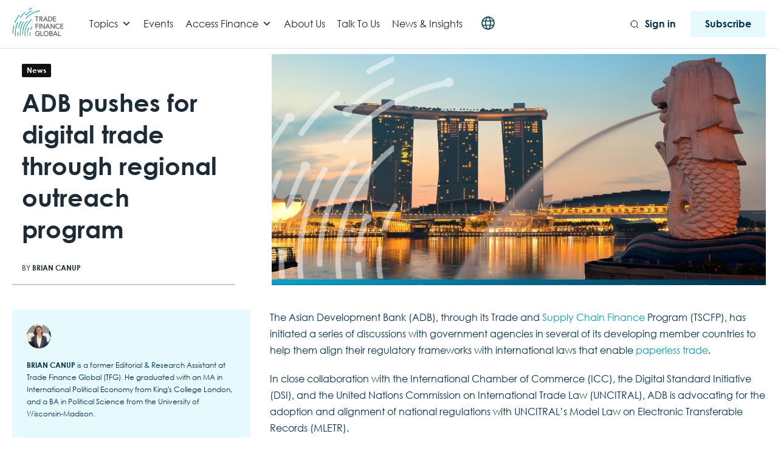

--- FILE ---
content_type: text/html; charset=utf-8
request_url: https://www.google.com/recaptcha/api2/aframe
body_size: 269
content:
<!DOCTYPE HTML><html><head><meta http-equiv="content-type" content="text/html; charset=UTF-8"></head><body><script nonce="P89B3fJkLfyOXQBrT0QpMw">/** Anti-fraud and anti-abuse applications only. See google.com/recaptcha */ try{var clients={'sodar':'https://pagead2.googlesyndication.com/pagead/sodar?'};window.addEventListener("message",function(a){try{if(a.source===window.parent){var b=JSON.parse(a.data);var c=clients[b['id']];if(c){var d=document.createElement('img');d.src=c+b['params']+'&rc='+(localStorage.getItem("rc::a")?sessionStorage.getItem("rc::b"):"");window.document.body.appendChild(d);sessionStorage.setItem("rc::e",parseInt(sessionStorage.getItem("rc::e")||0)+1);localStorage.setItem("rc::h",'1769299676592');}}}catch(b){}});window.parent.postMessage("_grecaptcha_ready", "*");}catch(b){}</script></body></html>